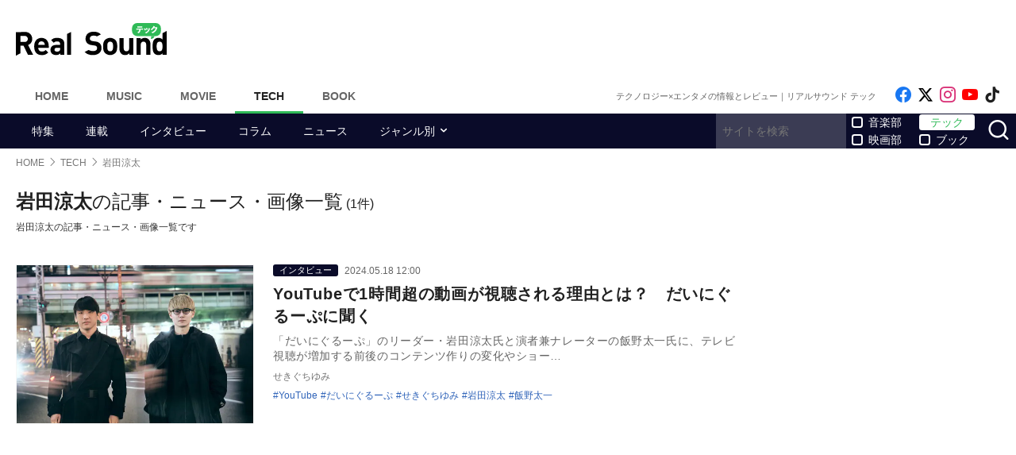

--- FILE ---
content_type: text/html; charset=UTF-8
request_url: https://realsound.jp/tag/%E5%B2%A9%E7%94%B0%E6%B6%BC%E5%A4%AA
body_size: 9484
content:
<!DOCTYPE html>
<html lang="ja" class="no-js">
<head prefix="og: http://ogp.me/ns# fb: http://ogp.me/ns/fb# website: http://ogp.me/ns/website#">
<meta http-equiv="Content-Type" content="text/html; charset=UTF-8" />
<meta http-equiv="Content-Security-Policy" content="upgrade-insecure-requests">
		<link rel="preload" as="image" href="/wp-content/uploads/2024/05/20240514-dainigroup-99-702x468.jpg.webp" fetchpriority="high">
		<link href="https://realsound.jp/wp-content/themes/realsound/pc/style.css?v=20251008" rel="stylesheet" type="text/css" media="all" />
<script type="text/javascript" src="https://realsound.jp/wp-content/themes/realsound/pc/js/site.js?v=20240418" defer></script>
<link rel="icon" href="https://realsound.jp/wp-content/themes/realsound/img/favicon.ico">
<link rel="icon" href="https://realsound.jp/wp-content/themes/realsound/img/favicon.svg" type="image/svg+xml" sizes="any" />
<link rel="apple-touch-icon" href="https://realsound.jp/wp-content/themes/realsound/img/apple-touch-icon.png" />
<link rel="manifest" href="/manifest.webmanifest" />
<link rel="alternate" type="application/atom+xml" title="Real Sound フィード" href="https://realsound.jp/tech/atom.xml" />
<link rel="preload" as="font" type="font/woff2" href="https://realsound.jp/wp-content/themes/realsound/fonts/icomoon.woff2" crossorigin="anonymous" />
<title>岩田涼太の記事・ニュース・画像一覧｜Real Sound｜リアルサウンド テック</title>
<meta name="description" content="岩田涼太の記事・ニュース・画像一覧です。" />
<link rel="canonical" href="https://realsound.jp/tag/%e5%b2%a9%e7%94%b0%e6%b6%bc%e5%a4%aa" />
<link rel="prerender" href="https://realsound.jp" />	<meta name="robots" content="noindex" />
	<meta name="viewport" content="width=device-width,initial-scale=1">
<meta property="fb:admins" content="" />
<meta property="fb:app_id" content="507615522626918" />
<meta property="og:locale" content="ja_JP" />
<meta property="og:type" content="website" />
<meta property="og:title" content="岩田涼太の記事・ニュース・画像一覧｜Real Sound｜リアルサウンド テック" />
<meta property="og:description" content="岩田涼太の記事・ニュース・画像一覧です。" />
<meta property="og:url" content="https://realsound.jp/tag/%e5%b2%a9%e7%94%b0%e6%b6%bc%e5%a4%aa" />
<meta property="og:site_name" content="Real Sound｜リアルサウンド テック" />
<meta property="og:image" content="https://realsound.jp/wp-content/themes/realsound/img/icon-sns-tech.png" />
<meta property="image_src" content="https://realsound.jp/wp-content/themes/realsound/img/icon-sns-tech.png" />
<meta property="mixi:image" content="https://realsound.jp/wp-content/themes/realsound/img/icon-sns-tech.png" />
<meta property="mixi:description" content="岩田涼太の記事・ニュース・画像一覧です。" />
<meta name="twitter:card" content="summary_large_image" />
<meta name="twitter:site" content="@realsound_tech" />
<meta name="twitter:url" content="https://realsound.jp/tag/%e5%b2%a9%e7%94%b0%e6%b6%bc%e5%a4%aa" />
<meta name="twitter:title" content="岩田涼太の記事・ニュース・画像一覧｜Real Sound｜リアルサウンド テック" />
<meta name="twitter:description" content="岩田涼太の記事・ニュース・画像一覧です。" />
<meta name="twitter:image" content="https://realsound.jp/wp-content/themes/realsound/img/icon-sns-tech.png" />
<meta http-equiv="x-dns-prefetch-control" content="on">
<link rel="preconnect" href="https://www.google.com">
<link rel="preconnect" href="https://www.googletagmanager.com" crossorigin>
<link rel="dns-prefetch" href="https://i.ytimg.com">
<link rel="dns-prefetch" href="https://cdn.taboola.com">
<script type='application/ld+json'>{"@context":"https:\/\/schema.org","@graph":[{"@type":"Organization","@id":"https:\/\/realsound.jp\/#organization","url":"https:\/\/blueprint.co.jp\/","logo":"https:\/\/blueprint.co.jp\/wp-content\/themes\/blueprint-2022\/asset\/img\/apple-touch-icon.png","name":"\u682a\u5f0f\u4f1a\u793e blueprint","description":"\u30a6\u30a7\u30d6\u30e1\u30c7\u30a3\u30a2\u306e\u904b\u55b6\u3002\u66f8\u7c4d\u306e\u767a\u884c\u304a\u3088\u3073\u8ca9\u58f2\u3002\u30a4\u30d9\u30f3\u30c8\u306e\u4f01\u753b\u5236\u4f5c\u3002","email":"contact@realsound.jp","telephone":"+81-03-6452-5160","address":{"@type":"PostalAddress","streetAddress":"\u9053\u7384\u5742 1-22-7 5F\/6F","addressLocality":"\u6e0b\u8c37\u533a","addressCountry":"JP","addressRegion":"\u6771\u4eac\u90fd","postalCode":"150-0043"},"image":"https:\/\/blueprint.co.jp\/wp-content\/themes\/blueprint-2022\/asset\/img\/apple-touch-icon.png"},{"@type":"WebSite","@id":"https:\/\/realsound.jp\/#website","url":"https:\/\/realsound.jp","name":"Real Sound\uff5c\u30ea\u30a2\u30eb\u30b5\u30a6\u30f3\u30c9","description":"YouTube\u30fb\u30ac\u30b8\u30a7\u30c3\u30c8\u30fb\u30b2\u30fc\u30e0\u30fbAI\u306a\u3069\u201c\u30a8\u30f3\u30bf\u30e1\u00d7\u30c6\u30af\u30ce\u30ed\u30b8\u30fc\u201d\u306e\u6700\u65b0\u60c5\u5831\u3084\u30a4\u30f3\u30bf\u30d3\u30e5\u30fc\u30fb\u30b3\u30e9\u30e0\u306a\u3069\u3092\u304a\u5c4a\u3051\u3057\u307e\u3059\u3002","publisher":{"@id":"https:\/\/realsound.jp\/#organization"},"potentialAction":{"@type":"SearchAction","target":"https:\/\/realsound.jp\/?s={search_term_string}","query-input":"required name=search_term_string"},"copyrightHolder":{"@id":"https:\/\/realsound.jp\/#organization"}},{"@type":["CollectionPage"],"@id":"https:\/\/realsound.jp\/tag\/%e5%b2%a9%e7%94%b0%e6%b6%bc%e5%a4%aa#webpage","url":"https:\/\/realsound.jp\/tag\/%e5%b2%a9%e7%94%b0%e6%b6%bc%e5%a4%aa","inLanguage":"ja-JP","name":"\u5ca9\u7530\u6dbc\u592a\u306e\u8a18\u4e8b\u30fb\u30cb\u30e5\u30fc\u30b9\u30fb\u753b\u50cf\u4e00\u89a7\uff5cReal Sound\uff5c\u30ea\u30a2\u30eb\u30b5\u30a6\u30f3\u30c9 \u30c6\u30c3\u30af","isPartOf":{"@id":"https:\/\/realsound.jp#website"},"description":"\u5ca9\u7530\u6dbc\u592a\u306e\u8a18\u4e8b\u30fb\u30cb\u30e5\u30fc\u30b9\u30fb\u753b\u50cf\u4e00\u89a7\u3067\u3059\u3002","breadcrumb":{"@id":"https:\/\/realsound.jp\/tag\/%e5%b2%a9%e7%94%b0%e6%b6%bc%e5%a4%aa#breadcrumb"}},{"@type":"BreadcrumbList","@id":"https:\/\/realsound.jp\/tag\/%e5%b2%a9%e7%94%b0%e6%b6%bc%e5%a4%aa#breadcrumb","itemListElement":[{"@type":"ListItem","position":1,"name":"HOME","item":"https:\/\/realsound.jp"},[{"@type":"ListItem","position":2,"name":"TECH","item":"https:\/\/realsound.jp\/tech"},{"@type":"ListItem","position":3,"name":"\u5ca9\u7530\u6dbc\u592a","item":"https:\/\/realsound.jp\/tag\/%e5%b2%a9%e7%94%b0%e6%b6%bc%e5%a4%aa"}]]}]}</script>
<meta id="data_adtype" data-adtype="adsense" data-media="tech" data-page="other">
<!--n2css--><script>var post_type = 'tech';</script>
<style>.grecaptcha-badge { visibility: hidden; }</style>
										<script async src="https://fundingchoicesmessages.google.com/i/pub-8547575683716908?ers=1"></script><script>(function() {function signalGooglefcPresent() {if (!window.frames['googlefcPresent']) {if (document.body) {const iframe = document.createElement('iframe'); iframe.style = 'width: 0; height: 0; border: none; z-index: -1000; left: -1000px; top: -1000px;'; iframe.style.display = 'none'; iframe.name = 'googlefcPresent'; document.body.appendChild(iframe);} else {setTimeout(signalGooglefcPresent, 0);}}}signalGooglefcPresent();})();</script>
												<!--pc_head_end_overlay-->
<script async src="https://pagead2.googlesyndication.com/pagead/js/adsbygoogle.js?client=ca-pub-4337364228821047" crossorigin="anonymous"></script>
<script src="https://imp-adedge.i-mobile.co.jp/tags/82114/realsound-pc.js"></script>
<div id="gStickyAd">
 <style>
 #gStickyAd { width:100%; background-color: rgba(0, 0, 0, 0.3); position: fixed; bottom: 0px; text-align: center; z-index: 2147483647; min-height:100px;}
 </style>
<script async src="https://securepubads.g.doubleclick.net/tag/js/gpt.js" crossorigin="anonymous"></script>
<div id="gpt-passback">
  <script>
    window.googletag = window.googletag || {cmd: []};
    googletag.cmd.push(function() {
    googletag.defineSlot('/114625292/rs_pc_sticky', [[1, 1], [728, 90], [750, 100], [980, 90], [970, 90]], 'gpt-passback').addService(googletag.pubads());
    googletag.enableServices();
    googletag.display('gpt-passback');
    });
  </script>
</div>
</div>
<!--//pc_head_end_overlay-->
	</head>
<body id="realsoundTech" class="template-archive">
<!-- Google Tag Manager -->
<noscript><iframe src="https://www.googletagmanager.com/ns.html?id=GTM-57JRFKG"
height="0" width="0" style="display:none;visibility:hidden"></iframe></noscript>
<script>(function(w,d,s,l,i){w[l]=w[l]||[];w[l].push({'gtm.start':
new Date().getTime(),event:'gtm.js'});var f=d.getElementsByTagName(s)[0],
j=d.createElement(s),dl=l!='dataLayer'?'&l='+l:'';j.async=true;j.src=
'https://www.googletagmanager.com/gtm.js?id='+i+dl;f.parentNode.insertBefore(j,f);
})(window,document,'script','dataLayer','GTM-57JRFKG');</script>
<header class="site-header">
	<div class="container">
		<div class="branding-bar">
			<div class="branding">
				<a href="https://realsound.jp/tech" class="logo">
					<img src="https://realsound.jp/wp-content/themes/realsound/pc/img/logo-tech.svg" alt="Real Sound｜リアルサウンド テック" width="190" height="41" />
				</a>
			</div>
			<div id="ad_header">
													<!--pc_header-->
<div style="width: 100%;">
<!-- rs_pc_header -->
<ins class="adsbygoogle"
     style="display:inline-block;width:970px;height:90px"
     data-ad-client="ca-pub-4337364228821047"
     data-ad-slot="2607419567"></ins>
<script>
     (adsbygoogle = window.adsbygoogle || []).push({});
</script>
</div>
<!--//pc_header-->
							</div>
		</div>
		<nav class="site-nav">
			<ul class="site-nav-menu">
				<li class="menu-item menu-item-home"><a href="https://realsound.jp/">Home</a></li>
				<li class="menu-item menu-item-music"><a href="https://realsound.jp/music">Music</a></li>
				<li class="menu-item menu-item-movie"><a href="https://realsound.jp/movie">Movie</a></li>
				<li class="menu-item menu-item-tech menu-item-current"><a href="https://realsound.jp/tech">Tech</a></li>
				<li class="menu-item menu-item-book"><a href="https://realsound.jp/book">Book</a></li>
			</ul>
			<div class="site-nav-info">
				<div class="site-title">テクノロジー×エンタメの情報とレビュー｜リアルサウンド テック</div>				<ul class="site-sns list-sns">
					<li>
						<a href="https://www.facebook.com/techrealsound" rel="nofollow" target="_blank">
							<span class="sr-only">Like on Facebook</span>
						</a>
					</li>
					<li>
						<a href="https://x.com/realsound_tech" rel="nofollow" target="_blank">
							<span class="sr-only">Follow on x</span>
						</a>
					</li>
					<li>
						<a href="https://www.instagram.com/realsound_tech/" rel="nofollow" target="_blank">
							<span class="sr-only">Follow on Instagram</span>
						</a>
					</li>
										<li>
						<a href="https://www.youtube.com/@RealSoundTech" rel="nofollow" target="_blank">
							<span class="sr-only">Follow on YouTube</span>
						</a>
					</li>
															<li>
						<a href="https://www.tiktok.com/@realsoundtech" rel="nofollow" target="_blank">
							<span class="sr-only">Follow on tiktok</span>
						</a>
					</li>
									</ul>
			</div>
		</nav>
	<!--./container--></div>
	<nav class="navbar navbar-category">
		<div class="container">
			<ul class="list-category">
				      <li class="menu-item"><a href="https://realsound.jp/tech/category/special">特集</a></li>
						      <li class="menu-item"><a href="https://realsound.jp/tech/category/series">連載</a></li>
						      <li class="menu-item"><a href="https://realsound.jp/tech/category/interview">インタビュー</a></li>
						      <li class="menu-item"><a href="https://realsound.jp/tech/category/column">コラム</a></li>
						      <li class="menu-item"><a href="https://realsound.jp/tech/category/news">ニュース</a></li>
						      <li class="menu-item menu-item-has-children">
	        <a href="https://realsound.jp/tech/category/genre">ジャンル別</a>
	        <ul>
				          <li><a href="https://realsound.jp/tech/category/genre/game">ゲーム</a></li>
				          <li><a href="https://realsound.jp/tech/category/genre/gadget">ガジェット</a></li>
				          <li><a href="https://realsound.jp/tech/category/genre/home_appliance">家電</a></li>
				          <li><a href="https://realsound.jp/tech/category/genre/technology">テクノロジー</a></li>
				          <li><a href="https://realsound.jp/tech/category/genre/video_creator">動画クリエイター</a></li>
				          <li><a href="https://realsound.jp/tech/category/genre/audio">音楽</a></li>
				          <li><a href="https://realsound.jp/tech/category/genre/video">映像</a></li>
				          <li><a href="https://realsound.jp/tech/category/genre/youtube_report">YouTubeレポ</a></li>
				        </ul>
	      </li>
							</ul>
			<form role="search" method="get" action="https://realsound.jp/" class="ga_send" data-ga_cat="Search">
				<input class="keyword" type="text" value="" name="s" id="s" placeholder="サイトを検索" required="">
				<div class="group">
					<input type="checkbox" name="pt[]" value="music" id="music" /><label for="music">音楽部</label>
					<input type="checkbox" name="pt[]" value="movie" id="movie" /><label for="movie">映画部</label>
				</div>
				<div class="group">
					<input type="checkbox" name="pt[]" value="tech" id="tech" checked /><label for="tech">テック</label>
					<input type="checkbox" name="pt[]" value="book" id="book" /><label for="book">ブック</label>
				</div>
				<button class="button" type="submit" value="検索">
					<span class="sr-only">サイトを検索</span>
				</button>
			</form>
		</div>
	</nav>
</header>
<div class="page"><div class="container">
	<nav aria-label="breadcrumb">
		<ol class="breadcrumb"><li class="breadcrumb-item"><a href="https://realsound.jp/"><span>HOME</span></a></li><li class="breadcrumb-item"><a href="https://realsound.jp/tech"><span>TECH</span></a></li><li class="breadcrumb-item active" aria-current="page"><span><strong>岩田涼太</strong></span></li></ol>	</nav>
	<div class="contents col-wrapper">
		<div class="col-primary">
			<main role="main" class="entry-list">
				<header class="entry-list-header">
					<h1 class="entry-list-title"><span>岩田涼太</span>の記事・ニュース・画像一覧</h1>
					<div class="num-of-article">(1件)</div>
						<p>岩田涼太の記事・ニュース・画像一覧です</p>
						</header>
				<div class="entry-list ">

	<article class="entry-summary">
	<div class="entry-thumb">
		<a href="https://realsound.jp/tech/2024/05/post-1661053.html">
			<div class="fixed-ratio"><picture><source srcset="/wp-content/uploads/2024/05/20240514-dainigroup-99-702x468.jpg.webp" type="image/webp"><img src="/wp-content/uploads/2024/05/20240514-dainigroup-99-702x468.jpg" width="702" height="468" alt="だいにぐるーぷに聞く“長尺動画が視聴される理由”" fetchpriority="high" /></picture></div>		</a>
	</div>
	<div class="entry-text">
		<div class="entry-info">
				<div class="entry-category"><a href="https://realsound.jp/tech/category/interview">インタビュー</a></div>
				<time datetime="2024-05-18T12:00" class="entry-time">2024.05.18 12:00</time>
		</div>
		<h3 class="entry-title">
			<a href="https://realsound.jp/tech/2024/05/post-1661053.html">YouTubeで1時間超の動画が視聴される理由とは？　だいにぐるーぷに聞く</a>
		</h3>
		<p class="entry-excerpt">「だいにぐるーぷ」のリーダー・岩田涼太氏と演者兼ナレーターの飯野太一氏に、テレビ視聴が増加する前後のコンテンツ作りの変化やショー…</p>
		<div class="entry-author">せきぐちゆみ</div>
		<div class="entry-tag">
			<ul>
				<li><a href="https://realsound.jp/tag/youtube" rel="tag">YouTube</a></li><li><a href="https://realsound.jp/tag/%e3%81%a0%e3%81%84%e3%81%ab%e3%81%90%e3%82%8b%e3%83%bc%e3%81%b7" rel="tag">だいにぐるーぷ</a></li><li><a href="https://realsound.jp/tag/%e3%81%9b%e3%81%8d%e3%81%90%e3%81%a1%e3%82%86%e3%81%bf" rel="tag">せきぐちゆみ</a></li><li><a href="https://realsound.jp/tag/%e5%b2%a9%e7%94%b0%e6%b6%bc%e5%a4%aa" rel="tag">岩田涼太</a></li><li><a href="https://realsound.jp/tag/%e9%a3%af%e9%87%8e%e5%a4%aa%e4%b8%80" rel="tag">飯野太一</a></li>			</ul>
		</div>
	</div>
</article>						</div>
			</main>
		</div>
		<div class="col-aside">
			<aside id="sidebar">
			<div class="widget widget-adsense ad">
		<!--pc_side_1_tech-->
<div style="width: 100%;">
<!-- rs_pc_right-column01 -->
<ins class="adsbygoogle"
     style="display:inline-block;width:300px;height:600px"
     data-ad-client="ca-pub-4337364228821047"
     data-ad-slot="7380820662"></ins>
<script>
     (adsbygoogle = window.adsbygoogle || []).push({});
</script>
</div>

<!-- /114625292/rs_pc_right-column01_tech
<div id='div-gpt-ad-1746582219508-0' style='min-width: 300px; min-height: 250px;'>
  <script>
    googletag.cmd.push(function() { googletag.display('div-gpt-ad-1746582219508-0'); });
  </script>
</div> -->
<!--//pc_side_1_tech-->
	</div>
								<div id="sideInterview" class="widget widget-list">
		<section>
			<h2 class="widget-title">インタビュー</h2>
						<article class="entry-summary entry-summary-card">
				<a href="https://realsound.jp/tech/2026/01/post-2281085.html">
					<div class="entry-thumb">
						<div class="fixed-ratio"><picture><source srcset="/wp-content/uploads/2026/01/20260119-uuum-99-158x105.jpg.webp" type="image/webp"><img src="/wp-content/uploads/2026/01/20260119-uuum-99-158x105.jpg" width="158" height="105" alt="UUUM、マーケ部門“分社化”の理由" decoding="async" /></picture></div>					</div>
					<div class="entry-text">
												<div class="entry-info">
							<div class="entry-category">UUUMマーケティング株式会社代表取締役 鈴木司、執行役員 宮﨑航</div>
						</div>
												<h3 class="entry-title">UUUM、マーケ部門“分社化”の理由</h3>
					</div>
				</a>
			</article>
						<article class="entry-summary entry-summary-card">
				<a href="https://realsound.jp/tech/2026/01/post-2268300.html">
					<div class="entry-thumb">
						<div class="fixed-ratio"><picture><source srcset="/wp-content/uploads/2026/01/20260105-vcckoizumi-99-158x105.jpg.webp" type="image/webp"><img src="/wp-content/uploads/2026/01/20260105-vcckoizumi-99-158x105.jpg" width="158" height="105" alt="東大教授×KDDIが語るメタバースのいま" decoding="async" /></picture></div>					</div>
					<div class="entry-text">
												<div class="entry-info">
							<div class="entry-category">KDDI株式会社 事業創造本部 Web3推進部 エキスパート 川本大功氏、東京大学 先端科学技術研究センター 教授 小泉秀樹氏</div>
						</div>
												<h3 class="entry-title">東大教授×KDDIが語るメタバースのいま</h3>
					</div>
				</a>
			</article>
						<article class="entry-summary entry-summary-card">
				<a href="https://realsound.jp/tech/2026/01/post-2280578.html">
					<div class="entry-thumb">
						<div class="fixed-ratio"><picture><source srcset="/wp-content/uploads/2026/01/20260119-shibatanaoki-99-111x158.jpg.webp" type="image/webp"><img src="/wp-content/uploads/2026/01/20260119-shibatanaoki-99-111x158.jpg" width="111" height="158" alt="『アフターAI』著者インタビュー" decoding="async" /></picture></div>					</div>
					<div class="entry-text">
												<div class="entry-info">
							<div class="entry-category">シバタナオキ</div>
						</div>
												<h3 class="entry-title">『アフターAI』著者インタビュー</h3>
					</div>
				</a>
			</article>
						<article class="entry-summary entry-summary-card">
				<a href="https://realsound.jp/tech/2026/01/post-2278460.html">
					<div class="entry-thumb">
						<div class="fixed-ratio"><picture><source srcset="/wp-content/uploads/2026/01/20260121-rindouchihaya-98-158x89.jpg.webp" type="image/webp"><img src="/wp-content/uploads/2026/01/20260121-rindouchihaya-98-158x89.jpg" width="158" height="89" alt="FLOW GLOW・輪堂千速 特別インタビュー" decoding="async" /></picture></div>					</div>
					<div class="entry-text">
												<div class="entry-info">
							<div class="entry-category">FLOW GLOW・輪堂千速</div>
						</div>
												<h3 class="entry-title">FLOW GLOW・輪堂千速 特別インタビュー</h3>
					</div>
				</a>
			</article>
						<article class="entry-summary entry-summary-card">
				<a href="https://realsound.jp/tech/2026/01/post-2278270.html">
					<div class="entry-thumb">
						<div class="fixed-ratio"><picture><source srcset="/wp-content/uploads/2026/01/20260115-hinohu-99-158x105.jpg.webp" type="image/webp"><img src="/wp-content/uploads/2026/01/20260115-hinohu-99-158x105.jpg" width="158" height="105" alt="【イラストレーター・ひのふ】デスク紹介" decoding="async" /></picture></div>					</div>
					<div class="entry-text">
												<div class="entry-info">
							<div class="entry-category">ひのふ</div>
						</div>
												<h3 class="entry-title">【イラストレーター・ひのふ】デスク紹介</h3>
					</div>
				</a>
			</article>
						<a href="https://realsound.jp/tech/category/interview" class="btn btn-secondary">インタビュー記事をもっと見る<span class="icon-chevron-right"></span></a>
		</section>
	</div>
				<div class="widget widget-list">
		<section>
			<h2 class="widget-title">特集</h2>
						<article class="entry-summary entry-summary-card">
				<a href="https://realsound.jp/tech/2026/01/post-2120409.html">
					<div class="entry-thumb">
						<div class="fixed-ratio" style="background-image: url('/wp-content/uploads/2026/01/eyecatch-virtualCity-158x89.jpg.webp');"><picture><source srcset="/wp-content/uploads/2026/01/eyecatch-virtualCity-158x89.jpg.webp" type="image/webp"><img src="/wp-content/uploads/2026/01/eyecatch-virtualCity-158x89.jpg" width="158" height="89" alt="「バーチャルシティコンソーシアム」特集" decoding="async" loading="lazy" /></picture></div>					</div>
					<div class="entry-text">
												<h3 class="entry-title">都市型メタバースにおける“権利”や“法”の課題とは？<br>バーチャルシティコンソーシアムの挑戦に迫る</h3>
					</div>
				</a>
			</article>
						<article class="entry-summary entry-summary-card">
				<a href="https://realsound.jp/tech/2025/10/post-1967760.html">
					<div class="entry-thumb">
						<div class="fixed-ratio"><picture><source srcset="/wp-content/uploads/2025/05/eyecatch-tech-iriam2-158x89.jpg.webp" type="image/webp"><img src="/wp-content/uploads/2025/05/eyecatch-tech-iriam2-158x89.jpg" width="158" height="89" alt="『IRIAM』特集" decoding="async" loading="lazy" /></picture></div>					</div>
					<div class="entry-text">
												<h3 class="entry-title">Vライブコミュニケーションアプリ<br />『IRIAM』特集</h3>
					</div>
				</a>
			</article>
						<article class="entry-summary entry-summary-card">
				<a href="https://realsound.jp/tech/2025/10/post-2139212.html">
					<div class="entry-thumb">
						<div class="fixed-ratio" style="background-image: url('/wp-content/uploads/2025/09/eyecatch-elgato99-158x61.jpg.webp');"><picture><source srcset="/wp-content/uploads/2025/09/eyecatch-elgato99-158x61.jpg.webp" type="image/webp"><img src="/wp-content/uploads/2025/09/eyecatch-elgato99-158x61.jpg" width="158" height="61" alt="配信者のベーシック、Elgato特集" decoding="async" loading="lazy" /></picture></div>					</div>
					<div class="entry-text">
												<h3 class="entry-title">配信者のベーシック、Elgato特集</h3>
					</div>
				</a>
			</article>
						<article class="entry-summary entry-summary-card">
				<a href="https://realsound.jp/tech/2025/10/post-2164270.html">
					<div class="entry-thumb">
						<div class="fixed-ratio"><picture><source srcset="/wp-content/uploads/2025/09/eyecatch-fft1-158x89.png.webp" type="image/webp"><img src="/wp-content/uploads/2025/09/eyecatch-fft1-158x89.png" width="158" height="89" alt="『FFT』特集" decoding="async" loading="lazy" /></picture></div>					</div>
					<div class="entry-text">
												<h3 class="entry-title">【特集】『ファイナルファンタジータクティクス』が紡いだ歴史</h3>
					</div>
				</a>
			</article>
						<article class="entry-summary entry-summary-card">
				<a href="https://realsound.jp/tech/abema">
					<div class="entry-thumb">
						<div class="fixed-ratio"><picture><source srcset="/wp-content/uploads/2021/08/20220606-abematop10-158x89.png.webp" type="image/webp"><img src="/wp-content/uploads/2021/08/20220606-abematop10-158x89.png" width="158" height="89" alt="『ABEMA』総力特集" decoding="async" loading="lazy" /></picture></div>					</div>
					<div class="entry-text">
												<h3 class="entry-title">『ABEMA』総力特集　9周年を迎えたサービスの“今”に迫る</h3>
					</div>
				</a>
			</article>
						<a href="https://realsound.jp/tech/category/special" class="btn btn-secondary">特集記事一覧<span class="icon-chevron-right"></span></a>
		</section>
	</div>
	<div class="widget widget-rank rank-no-thumb">
		<section id="totalRank">
			<h2 class="widget-title"><span>ランキング</span></h2>
			<input type="radio" name="rank_switch" class="widget-rank-switch" id="totalRank-tri_acc" checked>
			<input type="radio" name="rank_switch" class="widget-rank-switch" id="totalRank-tri_sha">
			<ul class="widget-rank-tab">
				<li class="widget-rank-tab-list"><label for="totalRank-tri_acc" class="widget-rank-tab-label">アクセス数</label></li>
				<li class="widget-rank-tab-list"><label for="totalRank-tri_sha" class="widget-rank-tab-label">シェア数</label></li>
			</ul>
			<div class="widget-rank-wrap">
				<div data-rank="post" class="widget-rank-acc widget-rank-inner">
						<article class="entry-summary">
						<a href="https://realsound.jp/tech/2026/01/post-2284958.html" data-ga-event-category="rs-ranking-test1" data-ga-event-action="rs-movie:pc-test1" data-ga-event-label="rs-rank:1-test1">
							<h3 class="entry-title" data-ga-event-category="rs-ranking-test2" data-ga-event-action="rs-movie:pc-test2" data-ga-event-label="rs-rank:1-test2">『今日好き テグ編』2話</h3>
						</a>
					</article>
						<article class="entry-summary">
						<a href="https://realsound.jp/tech/2026/01/post-2284720.html" data-ga-event-category="rs-ranking-test1" data-ga-event-action="rs-movie:pc-test1" data-ga-event-label="rs-rank:2-test1">
							<h3 class="entry-title" data-ga-event-category="rs-ranking-test2" data-ga-event-action="rs-movie:pc-test2" data-ga-event-label="rs-rank:2-test2">スーツ、引退する『はまゆり1号』を紹介</h3>
						</a>
					</article>
						<article class="entry-summary">
						<a href="https://realsound.jp/tech/2026/01/post-2283056.html" data-ga-event-category="rs-ranking-test1" data-ga-event-action="rs-movie:pc-test1" data-ga-event-label="rs-rank:3-test1">
							<h3 class="entry-title" data-ga-event-category="rs-ranking-test2" data-ga-event-action="rs-movie:pc-test2" data-ga-event-label="rs-rank:3-test2">きりまる、感動のプロポーズ動画を公開</h3>
						</a>
					</article>
						<article class="entry-summary">
						<a href="https://realsound.jp/tech/2026/01/post-2284584.html" data-ga-event-category="rs-ranking-test1" data-ga-event-action="rs-movie:pc-test1" data-ga-event-label="rs-rank:4-test1">
							<h3 class="entry-title" data-ga-event-category="rs-ranking-test2" data-ga-event-action="rs-movie:pc-test2" data-ga-event-label="rs-rank:4-test2">難聴のワンちゃん用の骨伝導集音器に反響</h3>
						</a>
					</article>
						<article class="entry-summary">
						<a href="https://realsound.jp/tech/2026/01/post-2278460.html" data-ga-event-category="rs-ranking-test1" data-ga-event-action="rs-movie:pc-test1" data-ga-event-label="rs-rank:5-test1">
							<h3 class="entry-title" data-ga-event-category="rs-ranking-test2" data-ga-event-action="rs-movie:pc-test2" data-ga-event-label="rs-rank:5-test2">FLOW GLOW・輪堂千速 特別インタビュー</h3>
						</a>
					</article>
						<article class="entry-summary">
						<a href="https://realsound.jp/tech/2026/01/post-2283304.html" data-ga-event-category="rs-ranking-test1" data-ga-event-action="rs-movie:pc-test1" data-ga-event-label="rs-rank:6-test1">
							<h3 class="entry-title" data-ga-event-category="rs-ranking-test2" data-ga-event-action="rs-movie:pc-test2" data-ga-event-label="rs-rank:6-test2">初代PSの原寸大マルチケースが付く本が登場</h3>
						</a>
					</article>
						<article class="entry-summary">
						<a href="https://realsound.jp/tech/2026/01/post-2276887.html" data-ga-event-category="rs-ranking-test1" data-ga-event-action="rs-movie:pc-test1" data-ga-event-label="rs-rank:7-test1">
							<h3 class="entry-title" data-ga-event-category="rs-ranking-test2" data-ga-event-action="rs-movie:pc-test2" data-ga-event-label="rs-rank:7-test2">パナソニックよりオーブンレンジを発売</h3>
						</a>
					</article>
						<article class="entry-summary">
						<a href="https://realsound.jp/tech/2024/06/post-1688884.html" data-ga-event-category="rs-ranking-test1" data-ga-event-action="rs-movie:pc-test1" data-ga-event-label="rs-rank:8-test1">
							<h3 class="entry-title" data-ga-event-category="rs-ranking-test2" data-ga-event-action="rs-movie:pc-test2" data-ga-event-label="rs-rank:8-test2">水溜りボンドカンタ、テスラを購入</h3>
						</a>
					</article>
						<article class="entry-summary">
						<a href="https://realsound.jp/tech/2026/01/post-2281901.html" data-ga-event-category="rs-ranking-test1" data-ga-event-action="rs-movie:pc-test1" data-ga-event-label="rs-rank:9-test1">
							<h3 class="entry-title" data-ga-event-category="rs-ranking-test2" data-ga-event-action="rs-movie:pc-test2" data-ga-event-label="rs-rank:9-test2">亀梨和也、リアルなナイトルーティンを公開</h3>
						</a>
					</article>
						<article class="entry-summary">
						<a href="https://realsound.jp/tech/2026/01/post-2284583.html" data-ga-event-category="rs-ranking-test1" data-ga-event-action="rs-movie:pc-test1" data-ga-event-label="rs-rank:10-test1">
							<h3 class="entry-title" data-ga-event-category="rs-ranking-test2" data-ga-event-action="rs-movie:pc-test2" data-ga-event-label="rs-rank:10-test2">ソニーの新型イヤーカフ型イヤホン登場</h3>
						</a>
					</article>
						<span class="widget-rank-update-time">17:13更新</span>
				</div>
				<div data-rank="share" class="widget-rank-sha widget-rank-inner">
						<article class="entry-summary" data-share="6">
						<a href="https://realsound.jp/tech/2026/01/post-2278460.html">
							<h3 class="entry-title">FLOW GLOW・輪堂千速 特別インタビュー</h3>
						</a>
					</article>
						<article class="entry-summary" data-share="2">
						<a href="https://realsound.jp/tech/2026/01/post-2280774.html">
							<h3 class="entry-title">鈴木優香、レトロな駅舎ホテルにお泊まり</h3>
						</a>
					</article>
						<article class="entry-summary" data-share="1">
						<a href="https://realsound.jp/tech/2026/01/post-2283784.html">
							<h3 class="entry-title">辻希美、コストコ爆買い品の保存術</h3>
						</a>
					</article>
						<article class="entry-summary" data-share="1">
						<a href="https://realsound.jp/tech/2026/01/post-2283056.html">
							<h3 class="entry-title">きりまる、感動のプロポーズ動画を公開</h3>
						</a>
					</article>
						<article class="entry-summary" data-share="1">
						<a href="https://realsound.jp/tech/2026/01/post-2283128.html">
							<h3 class="entry-title">パルコにゲームセンターができる？</h3>
						</a>
					</article>
						<article class="entry-summary" data-share="1">
						<a href="https://realsound.jp/tech/2026/01/post-2282177.html">
							<h3 class="entry-title">『コードレススチームアイロン』の新色登場</h3>
						</a>
					</article>
						<article class="entry-summary" data-share="1">
						<a href="https://realsound.jp/tech/2026/01/post-2282574.html">
							<h3 class="entry-title">ポケモンと大和田伸也がLINEスタンプコラボ</h3>
						</a>
					</article>
						<article class="entry-summary" data-share="1">
						<a href="https://realsound.jp/tech/2026/01/post-2281837.html">
							<h3 class="entry-title">シルクロード、300万円のポケカ福袋を開封</h3>
						</a>
					</article>
						<article class="entry-summary" data-share="1">
						<a href="https://realsound.jp/tech/2026/01/post-2278150.html">
							<h3 class="entry-title">イギリス人一家、実物大ガンダムに感動</h3>
						</a>
					</article>
						<article class="entry-summary" data-share="0">
						<a href="https://realsound.jp/tech/2026/01/post-2284043.html">
							<h3 class="entry-title">『ドラクエ7R』が配信で盛り上がる背景</h3>
						</a>
					</article>
						<span class="widget-rank-update-time">17:12更新</span>
				</div>
			</div>
		</section>
	</div>
</aside>		</div>
	<!--./contents col-wrapper--></div>
<!--./container--></div>
<div id="ad_bottom">
	</div>
	<footer class="site-footer" role="contentinfo">
	<div class="container">
		<div class="footer-list list-categories">
			    <dl>
	        <dt><a href="https://realsound.jp/tech/category/special">特集</a></dt>
				    </dl>
			    <dl>
	        <dt><a href="https://realsound.jp/tech/category/series">連載</a></dt>
				    </dl>
			    <dl>
	        <dt><a href="https://realsound.jp/tech/category/interview">インタビュー</a></dt>
				    </dl>
			    <dl>
	        <dt><a href="https://realsound.jp/tech/category/column">コラム</a></dt>
				    </dl>
			    <dl>
	        <dt><a href="https://realsound.jp/tech/category/news">ニュース</a></dt>
				    </dl>
			    <dl>
	        <dt><a href="https://realsound.jp/tech/category/genre">ジャンル別</a></dt>
			          <dd>
				            <div><a href="https://realsound.jp/tech/category/genre/game">ゲーム</a></div>
				            <div><a href="https://realsound.jp/tech/category/genre/gadget">ガジェット</a></div>
				            <div><a href="https://realsound.jp/tech/category/genre/home_appliance">家電</a></div>
				            <div><a href="https://realsound.jp/tech/category/genre/technology">テクノロジー</a></div>
				            <div><a href="https://realsound.jp/tech/category/genre/video_creator">動画クリエイター</a></div>
				            <div><a href="https://realsound.jp/tech/category/genre/audio">音楽</a></div>
				            <div><a href="https://realsound.jp/tech/category/genre/video">映像</a></div>
				            <div><a href="https://realsound.jp/tech/category/genre/youtube_report">YouTubeレポ</a></div>
				          </dd>
				    </dl>
			<!--./footer-list list-categories--></div>
		<div class="footer-list list-months">
			<dl>
				<dt><a href="/tech/backnumber.html">月別アーカイブ</a></dt>
			</dl>
		<!--./footer-list list-months--></div>
		<div class="footer-list list-kaywords">
			<dl>
				<dt><a href="/keywords">キーワード索引</a></dt>
			</dl>
		<!--./footer-list list-kaywords--></div>
		<div class="footer-about">
			<ul>
				<li><a href="/tech/about.html">リアルサウンドテックとは</a></li>
				<li><a href="/tech/publisher.html">編集部・運営情報</a></li>
				<li><a href="/tech/contact">情報提供・記事へのお問い合わせ</a></li>
				<li><a href="/tech/contact/adindex.html">広告に関するお問い合わせ</a></li>
				<li><a href="https://blueprint.co.jp/recruit" target="_blank">採用情報</a></li>
			</ul>
			<ul>
				<li><a href="/privacy">プライバシーポリシー</a></li>
				<li><a href="/cookie">クッキーポリシー</a></li>
				<li><a href="/optout">外部送信ポリシー</a></li>
				<li><a href="/distribution">記事配信先メディア</a></li>
			</ul>
		</div>
		<div class="copyright">
			<p>&copy; realsound.jp <!--Copyright &copy; realsound.jp All Right Reserved.--></p>
		</div>
	<!--./container--></div>
</footer>
<!--page--></div>
	<!--pc_body_end-->

<!--//pc_body_end-->
</body>
</html>

--- FILE ---
content_type: text/html; charset=utf-8
request_url: https://www.google.com/recaptcha/api2/aframe
body_size: 182
content:
<!DOCTYPE HTML><html><head><meta http-equiv="content-type" content="text/html; charset=UTF-8"></head><body><script nonce="-LkbvcbBPErVIp63eb4u0g">/** Anti-fraud and anti-abuse applications only. See google.com/recaptcha */ try{var clients={'sodar':'https://pagead2.googlesyndication.com/pagead/sodar?'};window.addEventListener("message",function(a){try{if(a.source===window.parent){var b=JSON.parse(a.data);var c=clients[b['id']];if(c){var d=document.createElement('img');d.src=c+b['params']+'&rc='+(localStorage.getItem("rc::a")?sessionStorage.getItem("rc::b"):"");window.document.body.appendChild(d);sessionStorage.setItem("rc::e",parseInt(sessionStorage.getItem("rc::e")||0)+1);localStorage.setItem("rc::h",'1769157728473');}}}catch(b){}});window.parent.postMessage("_grecaptcha_ready", "*");}catch(b){}</script></body></html>

--- FILE ---
content_type: text/javascript; charset=utf-8
request_url: https://imp-bidapi.i-mobile.co.jp/api/v1/spot.ashx?ver=1.2.45&type=banner&url=https://realsound.jp/tag/%25E5%25B2%25A9%25E7%2594%25B0%25E6%25B6%25BC%25E5%25A4%25AA&direct=1&fif=0&sf=0&cof=0&dfp=0&amp=0&sp=0&ios=0&pid=82114&mid=571204&asid=1907422&spec=0&nemu=0
body_size: 4406
content:
{"task":{},"error":{"code":200,"message":""},"result":{"bidid":"a0a9be9f-b2b0-4761-8078-98e3e062f4d0","mediaId":571204,"partnerId":82114,"spotId":1907422,"width":300,"height":250,"presentationId":11,"platform":1,"slot_count":1,"xid":"00000000-0000-0000-0000-000000000000","webview":false,"rotation_count":7,"presentation_property":"{\"interstitial\":{\"creative\":{\"pc\":{\"closeButton\":{\"pos\":[0,1,2,3],\"size\":0}}},\"userRecency\":{\"cap\":1}}}","demander":[{"type":1,"id":2,"content_type":4,"tag":"<script>\r\n  hideCloseButton();\r\n</script>\r\n<script>\r\n  hideSponsored();\r\n</script>\r\n<script async src=\"https://yads.c.yimg.jp/js/yads-async.js\"></script>\r\n<div class=\"bk\">\r\n  <div id=\"yads78155_951917\">\r\n  </div>\r\n  <div id=\"close_b\" onclick=\"closeInterstitial();\">close</div>\r\n</div>\r\n<script>\r\n  (function (window) {\r\n    (window.imobilenoads = window.imobilenoads || {})[1907422] = false;\r\n    window.imobileNoadCallback = function () {\r\n      window.imobilenoads[1907422] = true;\r\n    }\r\n    window.YJ_YADS = window.YJ_YADS || { tasks: [] };\r\n    window.YJ_YADS.tasks.push(\r\n      {\r\n        yads_noad_callback: 'imobileNoadCallback',\r\n        yads_ad_ds: '78155_951917',\r\n        yads_parent_element: 'yads78155_951917'\r\n      }\r\n    );\r\n  })(window);\r\n</script>\r\n<style>\r\n  /*PC36*/\r\n  .bk {\r\n    position: fixed;\r\n    top: 0;\r\n    left: 0;\r\n    right: 0;\r\n    bottom: 0;\r\n    background: #dbdbdb;\r\n  }\r\n  #close_a {\r\n    position: absolute;\r\n    bottom: 15px;\r\n    left: 0px;\r\n    width: 44px;\r\n    height: 44px;\r\n  }\r\n  #close_b {\r\n    color: #606061;\r\n    margin: auto;\r\n    width: 100%;\r\n    height: 24px;\r\n    font-size: 16px;\r\n    text-align: center;\r\n    font-family: 'Hiragino Kaku Gothic ProN', Meiryo, Helvetica, Arial, sans-serif;\r\n    position: absolute;\r\n    bottom: 25px;\r\n    line-height: 24px;\r\n    border-radius: 4px;\r\n    text-align: left;\r\n    padding-left: 10px;\r\n    margin-top: 10px;\r\n    background: #dbdbdb;\r\n    cursor: pointer;\r\n  }\r\n\r\n  #yads78155_951917 {\r\n    position: relative;\r\n    font-family: 'Hiragino Kaku Gothic ProN', Meiryo, Helvetica, Arial, sans-serif;\r\n    height: 100%;\r\n    overflow: hidden;\r\n    width: 100%;\r\n    margin: auto;\r\n  }\r\n  #yads78155_951917 .yads_ad_item:after, #yads78155_951917 .yads_ad_item_res_s:after, #yads78155_951917 .yads_ad_item_res_l:after, #yads78155_951917 .yads_ad_item_text:after {\r\n  }\r\n  #yads78155_951917 .yads_ad {\r\n    height: 100%;\r\n  }\r\n  #yads78155_951917 > div > a {\r\n    color: #333;\r\n    text-decoration: none;\r\n    display: block;\r\n    height: calc(100% - 59px);\r\n    box-sizing: border-box;\r\n    display: flex;\r\n    display: -webkit-flex;\r\n    flex-direction: column;\r\n    -webkit-flex-direction: column;\r\n    flex-flow: column wrap;\r\n    align-content: flex-start;\r\n  }\r\n  #yads78155_951917 > div > a:before {\r\n    content: \"\";\r\n    margin: 14% auto;\r\n    height: 340px;\r\n    width: 450px;\r\n    background: #fff;\r\n    position: absolute;\r\n    border-radius: 8px;\r\n    left: 0;\r\n    right: 0;\r\n    display: block;\r\n  }\r\n  #yads78155_951917 .yads_ad_img, #yads78155_951917 .yads_uv_video {\r\n    order: 2;\r\n    margin: 8px auto 0;\r\n    width: 100%;\r\n    height: 130px;\r\n    position: relative;\r\n    z-index: 1;\r\n  }\r\n  #yads78155_951917 .yads_ad_img img {\r\n    width: auto;\r\n    height: auto;\r\n    max-width: 100%;\r\n    max-height: 100%;\r\n    position: absolute;\r\n    top: 0;\r\n    bottom: 0;\r\n    right: 0;\r\n    left: 0;\r\n    margin: auto;\r\n    z-index: 1;\r\n  }\r\n  #yads78155_951917 .yads_uv_video::before {\r\n  }\r\n  #yads78155_951917 .yads_uv_inner_video {\r\n    width: 320px!important;\r\n    height: auto;\r\n    max-height: 100%;\r\n    position: absolute;\r\n    top: 0;\r\n    bottom: 0;\r\n    right: 0;\r\n    left: 0;\r\n    margin: auto;\r\n    z-index: 1;\r\n  }\r\n\r\n  #yads78155_951917 .yads_ad_title {\r\n    order: 3;\r\n    margin: 8px auto 4px;\r\n    width: 100%;\r\n    z-index: 1;\r\n    font-size: 14px;\r\n    font-weight: 500;\r\n    font-family: 'Poppins';\r\n    text-align: center;\r\n  }\r\n\r\n  #yads78155_951917 .yads_ad_adv {\r\n    order: 1;\r\n    margin: auto;\r\n    margin-top: 16%;\r\n    margin-bottom: 0;\r\n    width: 320px;\r\n    z-index: 1;\r\n    font-size: 12px;\r\n    font-family: 'Poppins';\r\n  }\r\n\r\n  #yads78155_951917 .yads_ad_adv::before {\r\n  }\r\n\r\n  #yads78155_951917 .yads_ad_desc {\r\n    order: 4;\r\n    margin: 0 auto;\r\n    width: 320px;\r\n    z-index: 1;\r\n    font-size: 13px;\r\n    line-height: 1.4;\r\n    font-family: 'Roboto';\r\n    color: #6B6E76;\r\n    text-align: center;\r\n    line-height: 1.5em;\r\n  }\r\n  #yads78155_951917 .yads_ad_info {\r\n    position: absolute;\r\n    width: 330px;\r\n    display: block;\r\n    margin: 15% auto;\r\n    top: 0;\r\n    right: 0;\r\n    left: 0;\r\n    z-index: 1;\r\n  }\r\n  #yads78155_951917 .yads_ad_info a {\r\n  }\r\n  #yads78155_951917 .yads_ad_info span {\r\n  }\r\n  #yads78155_951917 .yads_ad_info a g {\r\n  }\r\n  #yads78155_951917 .yads_ad_button {\r\n    order: 5;\r\n    margin: 14px auto;\r\n    width: 370px;\r\n    z-index: 1;\r\n    text-align: left;\r\n    padding-left: 20px;\r\n    height: 44px;\r\n    line-height: 41px;\r\n    font-weight: 500;\r\n    position: relative;\r\n    color: #202124;\r\n    font-size: 12px;\r\n    border: 1px solid #aaa;\r\n    border-radius: 10px;\r\n    font-family: 'Poppins';\r\n  }\r\n  #yads78155_951917 .yads_ad_button:before {\r\n    content: \"\";\r\n    position: absolute;\r\n    bottom: 19px;\r\n    right: 35px;\r\n    width: 0;\r\n    height: 0;\r\n    border-left: 6px solid #fff;\r\n    border-top: 4px solid transparent;\r\n    border-bottom: 4px solid transparent;\r\n    z-index: 4;\r\n  }\r\n  #yads78155_951917 .yads_ad_button:after {\r\n    content: \"\";\r\n    position: absolute;\r\n    aspect-ratio: 1;\r\n    width: 18px;\r\n    height: 18px;\r\n    background: #174EA6;\r\n    border-radius: 50px;\r\n    bottom: 14px;\r\n    right: 30px;\r\n  }\r\n  #yads78155_951917 > div > a > div.yads_uv_video > div > div {\r\n    width: 100% !important;\r\n    height: 100% !important;\r\n  }\r\n  #yads78155_951917 > div > a > div.yads_uv_video > div > div > div:nth-child(1) {\r\n    width: 100% !important;\r\n    height: 100% !important;\r\n  }\r\n</style>","api_params":{},"s":29906},{"type":1,"id":2,"content_type":4,"tag":"\r\n<script>\r\nhideCloseButton();\r\n</script>\r\n<script>\r\nhideSponsored();\r\n</script>\r\n<script async src=\"https://yads.c.yimg.jp/js/yads-async.js\"></script>\r\n<div class=\"bk\">\r\n<div id=\"yads63671_927782\">\r\n</div>\r\n<div id=\"close_a\">\r\n<div id=\"close_b\" onclick=\"closeInterstitial();\"></div>\r\n</div>\r\n</div>\r\n<script>\r\n(function (window) {\r\n(window.imobilenoads = window.imobilenoads || {})[1907422] = false;\r\nwindow.imobileNoadCallback = function () {\r\nwindow.imobilenoads[1907422] = true;\r\n}\r\nwindow.YJ_YADS = window.YJ_YADS || { tasks: [] };\r\nwindow.YJ_YADS.tasks.push(\r\n{\r\nyads_noad_callback: 'imobileNoadCallback',\r\nyads_ad_ds: '63671_927782',\r\nyads_parent_element: 'yads63671_927782'\r\n}\r\n);\r\n})(window);\r\n</script>\r\n<style>\r\n/*PC35*/\r\n.bk {\r\nposition: fixed;\r\ntop: 0;\r\nleft: 0;\r\nright: 0;\r\nbottom: 0;\r\nbackground: #dbdbdb;\r\n}\r\n#close_a {\r\nposition: absolute;\r\nbottom: 15px;\r\nleft: 0px;\r\nwidth: 44px;\r\nheight: 44px;\r\n}\r\n#close_b {\r\nfont-family: Arial;\r\nwidth: 24px;\r\nheight: 24px;\r\nmargin: 0;\r\npadding: 0;\r\npadding: 0;\r\nposition: absolute;\r\ntop: 10px;\r\nleft: 10px;\r\ncursor: pointer;\r\nbackground: rgba(0, 0, 0, 0);\r\nborder: none;\r\ncursor: pointer;\r\n}\r\n#close_b::after,\r\n#close_b::before {\r\ncontent: \"\";\r\nposition: absolute;\r\ntop: 50%;\r\nleft: 50%;\r\nwidth: 2px;\r\nheight: 24px;\r\nbackground: #606061;\r\n}\r\n\r\n#close_b::before {\r\ntransform: translate(-50%, -50%) rotate(45deg)\r\n}\r\n\r\n#close_b::after {\r\ntransform: translate(-50%, -50%) rotate(-45deg)\r\n}\r\n\r\n#yads63671_927782 {\r\nposition: relative;\r\nfont-family: 'Hiragino Kaku Gothic ProN', Meiryo, Helvetica, Arial, sans-serif;\r\nheight: 100%;\r\noverflow: hidden;\r\nwidth: 100%;\r\nmargin: auto;\r\n}\r\n#yads63671_927782 .yads_ad_item:after, #yads63671_927782 .yads_ad_item_res_s:after, #yads63671_927782 .yads_ad_item_res_l:after, #yads63671_927782 .yads_ad_item_text:after {\r\n}\r\n#yads63671_927782 .yads_ad {\r\nheight: 100%;\r\n}\r\n#yads63671_927782 > div > a {\r\ncolor: #333;\r\ntext-decoration: none;\r\ndisplay: block;\r\nheight: 100%;\r\nbox-sizing: border-box;\r\ndisplay: flex;\r\ndisplay: -webkit-flex;\r\nflex-direction: column;\r\n-webkit-flex-direction: column;\r\nflex-flow: column wrap;\r\nalign-content: flex-start;\r\n}\r\n#yads63671_927782 > div > a:before {\r\ncontent: \"\";\r\nmargin: 14% auto;\r\nheight: 340px;\r\nwidth: 450px;\r\nbackground: #fff;\r\nposition: absolute;\r\nborder-radius: 8px;\r\nleft: 0;\r\nright: 0;\r\ndisplay: block;\r\n}\r\n#yads63671_927782 .yads_ad_img, #yads63671_927782 .yads_uv_video {\r\norder: 2;\r\nmargin: 8px auto 0;\r\nwidth: 100%;\r\nheight: 130px;\r\nposition: relative;\r\nz-index: 1;\r\n}\r\n#yads63671_927782 .yads_ad_img img {\r\nwidth: auto;\r\nheight: auto;\r\nmax-width: 100%;\r\nmax-height: 100%;\r\nposition: absolute;\r\ntop: 0;\r\nbottom: 0;\r\nright: 0;\r\nleft: 0;\r\nmargin: auto;\r\nz-index: 1;\r\n}\r\n#yads63671_927782 .yads_uv_video::before {\r\n}\r\n#yads63671_927782 .yads_uv_inner_video {\r\nwidth: 320px!important;\r\nheight: auto;\r\n/*      max-width: 100%;*/\r\nmax-height: 100%;\r\nposition: absolute;\r\ntop: 0;\r\nbottom: 0;\r\nright: 0;\r\nleft: 0;\r\nmargin: auto;\r\nz-index: 1;\r\n}\r\n\r\n#yads63671_927782 .yads_ad_title {\r\norder: 3;\r\nmargin: 8px auto 4px;\r\nwidth: 320px;\r\nz-index: 1;\r\nfont-size: 14px;\r\nfont-weight: 500;\r\nfont-family: 'Poppins';\r\ntext-align: center;\r\n}\r\n\r\n#yads63671_927782 .yads_ad_adv {\r\norder: 1;\r\nmargin: auto;\r\nmargin-top: 16%;\r\nmargin-bottom: 0;\r\nwidth: 320px;\r\nz-index: 1;\r\nfont-size: 12px;\r\nfont-family: 'Poppins';\r\n}\r\n\r\n#yads63671_927782 .yads_ad_adv::before {\r\n}\r\n\r\n#yads63671_927782 .yads_ad_desc {\r\norder: 4;\r\nmargin: 0 auto;\r\nwidth: 320px;\r\nz-index: 1;\r\nfont-size: 13px;\r\nline-height: 1.4;\r\nfont-family: 'Roboto';\r\ncolor: #6B6E76;\r\ntext-align: center;\r\nline-height: 1.5em;\r\n}\r\n#yads63671_927782 .yads_ad_info {\r\nposition: absolute;\r\nwidth: 330px;\r\ndisplay: block;\r\nmargin: 15% auto;\r\ntop: 0;\r\nright: 0;\r\nleft: 0;\r\nz-index: 1;\r\n}\r\n#yads63671_927782 .yads_ad_info a {\r\n}\r\n#yads63671_927782 .yads_ad_info span {\r\n}\r\n#yads63671_927782 .yads_ad_info a g {\r\n}\r\n#yads63671_927782 .yads_ad_button {\r\norder: 5;\r\nmargin: 14px auto;\r\nwidth: 370px;\r\nz-index: 1;\r\ntext-align: left;\r\npadding-left: 20px;\r\nheight: 44px;\r\nline-height: 41px;\r\nfont-weight: 500;\r\nposition: relative;\r\ncolor: #202124;\r\nfont-size: 12px;\r\nborder: 1px solid #aaa;\r\nborder-radius: 10px;\r\nfont-family: 'Poppins';\r\n}\r\n#yads63671_927782 .yads_ad_button:before {\r\ncontent: \"\";\r\nposition: absolute;\r\nbottom: 19px;\r\nright: 35px;\r\nwidth: 0;\r\nheight: 0;\r\nborder-left: 6px solid #fff;\r\nborder-top: 4px solid transparent;\r\nborder-bottom: 4px solid transparent;\r\nz-index: 4;\r\n}\r\n#yads63671_927782 .yads_ad_button:after {\r\ncontent: \"\";\r\nposition: absolute;\r\naspect-ratio: 1;\r\nwidth: 18px;\r\nheight: 18px;\r\nbackground: #174EA6;\r\nborder-radius: 50px;\r\nbottom: 14px;\r\nright: 30px;\r\n}\r\n#yads63671_927782 > div > a > div.yads_uv_video > div > div {\r\nwidth: 100% !important;\r\nheight: 100% !important;\r\n}\r\n#yads63671_927782 > div > a > div.yads_uv_video > div > div > div:nth-child(1) {\r\nwidth: 100% !important;\r\nheight: 100% !important;\r\n}\r\n</style>","api_params":{},"s":29906},{"type":1,"id":2,"content_type":4,"tag":"<script>\r\n  hideCloseButton();\r\n</script>\r\n<script>\r\n  hideSponsored();\r\n</script>\r\n<script async src=\"https://yads.c.yimg.jp/js/yads-async.js\"></script>\r\n<div class=\"bk\">\r\n  <div id=\"yads71645_927783\">\r\n  </div>\r\n  <div id=\"close_b\" onclick=\"closeInterstitial();\">close</div>\r\n</div>\r\n<script>\r\n  (function (window) {\r\n    (window.imobilenoads = window.imobilenoads || {})[1907422] = false;\r\n    window.imobileNoadCallback = function () {\r\n      window.imobilenoads[1907422] = true;\r\n    }\r\n    window.YJ_YADS = window.YJ_YADS || { tasks: [] };\r\n    window.YJ_YADS.tasks.push(\r\n      {\r\n        yads_noad_callback: 'imobileNoadCallback',\r\n        yads_ad_ds: '71645_927783',\r\n        yads_parent_element: 'yads71645_927783'\r\n      }\r\n    );\r\n  })(window);\r\n</script>\r\n<style>\r\n  /*PC36*/\r\n  .bk {\r\n    position: fixed;\r\n    top: 0;\r\n    left: 0;\r\n    right: 0;\r\n    bottom: 0;\r\n    background: #dbdbdb;\r\n  }\r\n  #close_a {\r\n    position: absolute;\r\n    bottom: 15px;\r\n    left: 0px;\r\n    width: 44px;\r\n    height: 44px;\r\n  }\r\n  #close_b {\r\n    color: #606061;\r\n    margin: auto;\r\n    width: 100%;\r\n    height: 24px;\r\n    font-size: 16px;\r\n    text-align: center;\r\n    font-family: 'Hiragino Kaku Gothic ProN', Meiryo, Helvetica, Arial, sans-serif;\r\n    position: absolute;\r\n    bottom: 50%;\r\n    line-height: 24px;\r\n    border-radius: 4px;\r\n    text-align: left;\r\n    padding-left: 10px;\r\n    margin-top: 10px;\r\n    /*      background: #dbdbdb;*/\r\n    cursor: pointer;\r\n    left: 50%;\r\n  }\r\n\r\n  #yads71645_927783 {\r\n    position: relative;\r\n    font-family: 'Hiragino Kaku Gothic ProN', Meiryo, Helvetica, Arial, sans-serif;\r\n    height: 100%;\r\n    overflow: hidden;\r\n    width: 100%;\r\n    margin: auto;\r\n  }\r\n  #yads71645_927783 .yads_ad_item:after, #yads71645_927783 .yads_ad_item_res_s:after, #yads71645_927783 .yads_ad_item_res_l:after, #yads71645_927783 .yads_ad_item_text:after {\r\n  }\r\n  #yads71645_927783 .yads_ad {\r\n    height: 100%;\r\n  }\r\n  #yads71645_927783 > div > a {\r\n    color: #333;\r\n    text-decoration: none;\r\n    display: block;\r\n    height: calc(100% - 59px);\r\n    box-sizing: border-box;\r\n    display: flex;\r\n    display: -webkit-flex;\r\n    flex-direction: column;\r\n    -webkit-flex-direction: column;\r\n    flex-flow: column wrap;\r\n    align-content: flex-start;\r\n  }\r\n  #yads71645_927783 > div > a:before {\r\n    content: \"\";\r\n    margin: 14% auto;\r\n    height: 340px;\r\n    width: 450px;\r\n    background: #fff;\r\n    position: absolute;\r\n    border-radius: 8px;\r\n    left: 0;\r\n    right: 0;\r\n    display: block;\r\n  }\r\n  #yads71645_927783 .yads_ad_img, #yads71645_927783 .yads_uv_video {\r\n    order: 2;\r\n    margin: 8px auto 0;\r\n    width: 100%;\r\n    height: 130px;\r\n    position: relative;\r\n    z-index: 1;\r\n  }\r\n  #yads71645_927783 .yads_ad_img img {\r\n    width: auto;\r\n    height: auto;\r\n    max-width: 100%;\r\n    max-height: 100%;\r\n    position: absolute;\r\n    top: 0;\r\n    bottom: 0;\r\n    right: 0;\r\n    left: 0;\r\n    margin: auto;\r\n    z-index: 1;\r\n  }\r\n  #yads71645_927783 .yads_uv_video::before {\r\n  }\r\n  #yads71645_927783 .yads_uv_inner_video {\r\n    width: 320px!important;\r\n    height: auto;\r\n    max-height: 100%;\r\n    position: absolute;\r\n    top: 0;\r\n    bottom: 0;\r\n    right: 0;\r\n    left: 0;\r\n    margin: auto;\r\n    z-index: 1;\r\n  }\r\n\r\n  #yads71645_927783 .yads_ad_title {\r\n    order: 3;\r\n    margin: 8px auto 4px;\r\n    width: 100%;\r\n    z-index: 1;\r\n    font-size: 14px;\r\n    font-weight: 500;\r\n    font-family: 'Poppins';\r\n    text-align: center;\r\n  }\r\n\r\n  #yads71645_927783 .yads_ad_adv {\r\n    order: 1;\r\n    margin: auto;\r\n    margin-top: 16%;\r\n    margin-bottom: 0;\r\n    width: 320px;\r\n    z-index: 1;\r\n    font-size: 12px;\r\n    font-family: 'Poppins';\r\n  }\r\n\r\n  #yads71645_927783 .yads_ad_adv::before {\r\n  }\r\n\r\n  #yads71645_927783 .yads_ad_desc {\r\n    order: 4;\r\n    margin: 0 auto;\r\n    width: 320px;\r\n    z-index: 1;\r\n    font-size: 13px;\r\n    line-height: 1.4;\r\n    font-family: 'Roboto';\r\n    color: #6B6E76;\r\n    text-align: center;\r\n    line-height: 1.5em;\r\n  }\r\n  #yads71645_927783 .yads_ad_info {\r\n    position: absolute;\r\n    width: 330px;\r\n    display: block;\r\n    margin: 15% auto;\r\n    top: 0;\r\n    right: 0;\r\n    left: 0;\r\n    z-index: 1;\r\n  }\r\n  #yads71645_927783 .yads_ad_info a {\r\n  }\r\n  #yads71645_927783 .yads_ad_info span {\r\n  }\r\n  #yads71645_927783 .yads_ad_info a g {\r\n  }\r\n  #yads71645_927783 .yads_ad_button {\r\n    order: 5;\r\n    margin: 14px auto;\r\n    width: 370px;\r\n    z-index: 1;\r\n    text-align: left;\r\n    padding-left: 20px;\r\n    height: 44px;\r\n    line-height: 41px;\r\n    font-weight: 500;\r\n    position: relative;\r\n    color: #202124;\r\n    font-size: 12px;\r\n    border: 1px solid #aaa;\r\n    border-radius: 10px;\r\n    font-family: 'Poppins';\r\n  }\r\n  #yads71645_927783 .yads_ad_button:before {\r\n    content: \"\";\r\n    position: absolute;\r\n    bottom: 19px;\r\n    right: 35px;\r\n    width: 0;\r\n    height: 0;\r\n    border-left: 6px solid #fff;\r\n    border-top: 4px solid transparent;\r\n    border-bottom: 4px solid transparent;\r\n    z-index: 4;\r\n  }\r\n  #yads71645_927783 .yads_ad_button:after {\r\n    content: \"\";\r\n    position: absolute;\r\n    aspect-ratio: 1;\r\n    width: 18px;\r\n    height: 18px;\r\n    background: #174EA6;\r\n    border-radius: 50px;\r\n    bottom: 14px;\r\n    right: 30px;\r\n  }\r\n  #yads71645_927783 > div > a > div.yads_uv_video > div > div {\r\n    width: 100% !important;\r\n    height: 100% !important;\r\n  }\r\n  #yads71645_927783 > div > a > div.yads_uv_video > div > div > div:nth-child(1) {\r\n    width: 100% !important;\r\n    height: 100% !important;\r\n  }\r\n</style>\r\n\r\n\r\n<script>\r\n  const ChangeWatcher = {\r\n    observer: null,\r\n\r\n    start: function (selector, onChange) {\r\n      const targetElement = document.querySelector(selector);\r\n      if (!targetElement) {\r\n        console.error(`要素 ${selector} が見つかりません`);\r\n        return false;\r\n      }\r\n\r\n      const callback = function (mutationsList, observer) {\r\n        if (onChange) {\r\n          onChange(mutationsList, targetElement);\r\n        }\r\n      };\r\n\r\n      this.observer = new MutationObserver(callback);\r\n\r\n      const config = {\r\n        childList: true,\r\n        subtree: true,\r\n        attributes: true,\r\n        attributeOldValue: true,\r\n        characterData: true,\r\n        characterDataOldValue: true\r\n      };\r\n\r\n      this.observer.observe(targetElement, config);\r\n      return true;\r\n    },\r\n\r\n    stop: function () {\r\n      if (this.observer) {\r\n        this.observer.disconnect();\r\n      }\r\n    }\r\n  };\r\n\r\n  ChangeWatcher.start('#yads71645_927783', function (mutations, element) {\r\n    const closeB = document.querySelector('#close_b');\r\n    closeB.style.left = '0';\r\n    closeB.style.bottom = '25px';\r\n    ChangeWatcher.stop();\r\n  });\r\n</script>","api_params":{},"s":29906}],"rotation":false},"status":200}

--- FILE ---
content_type: application/javascript; charset=utf-8
request_url: https://fundingchoicesmessages.google.com/f/AGSKWxX2ShqFBtl5jq93CWqhpYyPgpcux_HfNfk-JaWj6ZtlxcYeqQJ1oE9SC6ZUs_UVKpQEyGDlK26zsyIGzx9c5JedfLGJONswf_61HWjcVOgP84KINroT2zr_vnQIB0y_qF01FiTJ6DB1yEUfHfVl7M6U7lY4iKX_qq6eY3diG_qiunXavac1T7vG_onL/_/adview_/adv_box_easformat=/ad234./150-500.
body_size: -1288
content:
window['0f8391ec-88d1-4845-ba2e-c7560c64fc67'] = true;